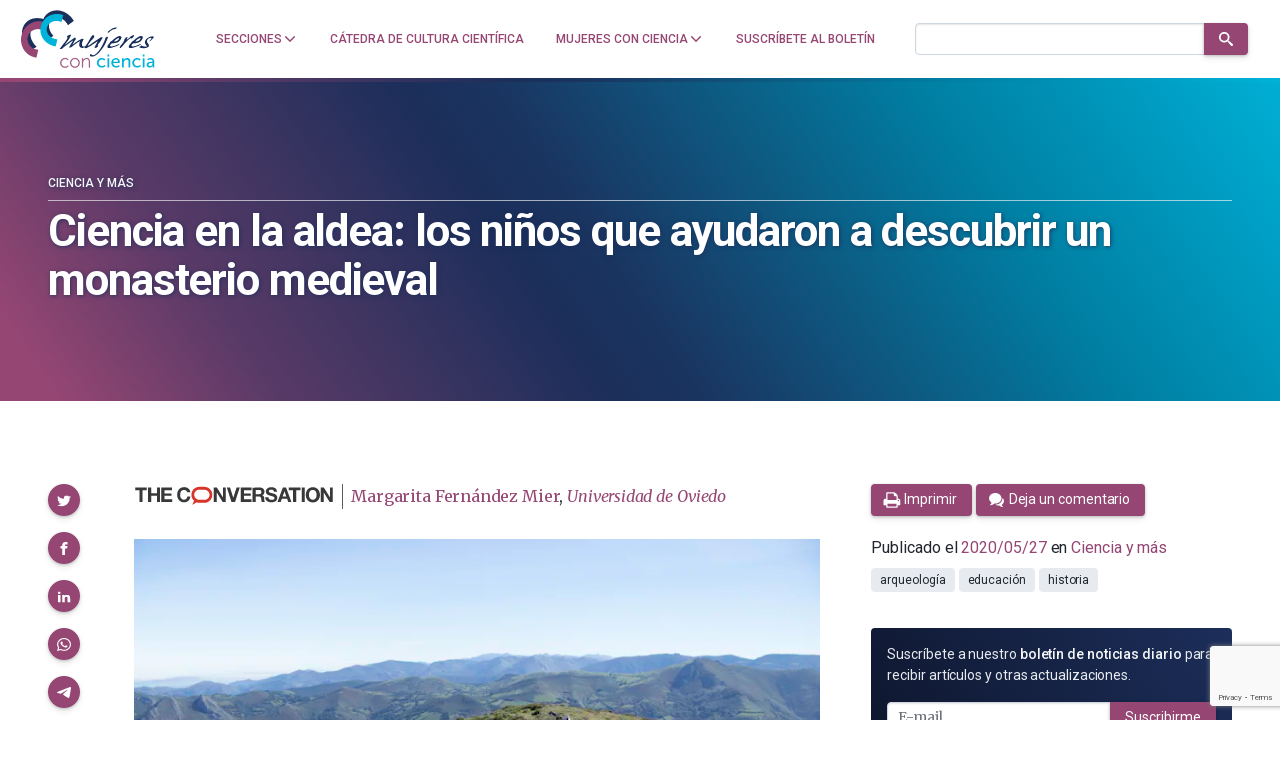

--- FILE ---
content_type: text/html; charset=utf-8
request_url: https://www.google.com/recaptcha/api2/anchor?ar=1&k=6LclRLglAAAAACSCNYWJmpwPIXuKsCtAYTbgAXxM&co=aHR0cHM6Ly9tdWplcmVzY29uY2llbmNpYS5jb206NDQz&hl=en&v=N67nZn4AqZkNcbeMu4prBgzg&size=invisible&anchor-ms=20000&execute-ms=30000&cb=clblopca98kd
body_size: 49828
content:
<!DOCTYPE HTML><html dir="ltr" lang="en"><head><meta http-equiv="Content-Type" content="text/html; charset=UTF-8">
<meta http-equiv="X-UA-Compatible" content="IE=edge">
<title>reCAPTCHA</title>
<style type="text/css">
/* cyrillic-ext */
@font-face {
  font-family: 'Roboto';
  font-style: normal;
  font-weight: 400;
  font-stretch: 100%;
  src: url(//fonts.gstatic.com/s/roboto/v48/KFO7CnqEu92Fr1ME7kSn66aGLdTylUAMa3GUBHMdazTgWw.woff2) format('woff2');
  unicode-range: U+0460-052F, U+1C80-1C8A, U+20B4, U+2DE0-2DFF, U+A640-A69F, U+FE2E-FE2F;
}
/* cyrillic */
@font-face {
  font-family: 'Roboto';
  font-style: normal;
  font-weight: 400;
  font-stretch: 100%;
  src: url(//fonts.gstatic.com/s/roboto/v48/KFO7CnqEu92Fr1ME7kSn66aGLdTylUAMa3iUBHMdazTgWw.woff2) format('woff2');
  unicode-range: U+0301, U+0400-045F, U+0490-0491, U+04B0-04B1, U+2116;
}
/* greek-ext */
@font-face {
  font-family: 'Roboto';
  font-style: normal;
  font-weight: 400;
  font-stretch: 100%;
  src: url(//fonts.gstatic.com/s/roboto/v48/KFO7CnqEu92Fr1ME7kSn66aGLdTylUAMa3CUBHMdazTgWw.woff2) format('woff2');
  unicode-range: U+1F00-1FFF;
}
/* greek */
@font-face {
  font-family: 'Roboto';
  font-style: normal;
  font-weight: 400;
  font-stretch: 100%;
  src: url(//fonts.gstatic.com/s/roboto/v48/KFO7CnqEu92Fr1ME7kSn66aGLdTylUAMa3-UBHMdazTgWw.woff2) format('woff2');
  unicode-range: U+0370-0377, U+037A-037F, U+0384-038A, U+038C, U+038E-03A1, U+03A3-03FF;
}
/* math */
@font-face {
  font-family: 'Roboto';
  font-style: normal;
  font-weight: 400;
  font-stretch: 100%;
  src: url(//fonts.gstatic.com/s/roboto/v48/KFO7CnqEu92Fr1ME7kSn66aGLdTylUAMawCUBHMdazTgWw.woff2) format('woff2');
  unicode-range: U+0302-0303, U+0305, U+0307-0308, U+0310, U+0312, U+0315, U+031A, U+0326-0327, U+032C, U+032F-0330, U+0332-0333, U+0338, U+033A, U+0346, U+034D, U+0391-03A1, U+03A3-03A9, U+03B1-03C9, U+03D1, U+03D5-03D6, U+03F0-03F1, U+03F4-03F5, U+2016-2017, U+2034-2038, U+203C, U+2040, U+2043, U+2047, U+2050, U+2057, U+205F, U+2070-2071, U+2074-208E, U+2090-209C, U+20D0-20DC, U+20E1, U+20E5-20EF, U+2100-2112, U+2114-2115, U+2117-2121, U+2123-214F, U+2190, U+2192, U+2194-21AE, U+21B0-21E5, U+21F1-21F2, U+21F4-2211, U+2213-2214, U+2216-22FF, U+2308-230B, U+2310, U+2319, U+231C-2321, U+2336-237A, U+237C, U+2395, U+239B-23B7, U+23D0, U+23DC-23E1, U+2474-2475, U+25AF, U+25B3, U+25B7, U+25BD, U+25C1, U+25CA, U+25CC, U+25FB, U+266D-266F, U+27C0-27FF, U+2900-2AFF, U+2B0E-2B11, U+2B30-2B4C, U+2BFE, U+3030, U+FF5B, U+FF5D, U+1D400-1D7FF, U+1EE00-1EEFF;
}
/* symbols */
@font-face {
  font-family: 'Roboto';
  font-style: normal;
  font-weight: 400;
  font-stretch: 100%;
  src: url(//fonts.gstatic.com/s/roboto/v48/KFO7CnqEu92Fr1ME7kSn66aGLdTylUAMaxKUBHMdazTgWw.woff2) format('woff2');
  unicode-range: U+0001-000C, U+000E-001F, U+007F-009F, U+20DD-20E0, U+20E2-20E4, U+2150-218F, U+2190, U+2192, U+2194-2199, U+21AF, U+21E6-21F0, U+21F3, U+2218-2219, U+2299, U+22C4-22C6, U+2300-243F, U+2440-244A, U+2460-24FF, U+25A0-27BF, U+2800-28FF, U+2921-2922, U+2981, U+29BF, U+29EB, U+2B00-2BFF, U+4DC0-4DFF, U+FFF9-FFFB, U+10140-1018E, U+10190-1019C, U+101A0, U+101D0-101FD, U+102E0-102FB, U+10E60-10E7E, U+1D2C0-1D2D3, U+1D2E0-1D37F, U+1F000-1F0FF, U+1F100-1F1AD, U+1F1E6-1F1FF, U+1F30D-1F30F, U+1F315, U+1F31C, U+1F31E, U+1F320-1F32C, U+1F336, U+1F378, U+1F37D, U+1F382, U+1F393-1F39F, U+1F3A7-1F3A8, U+1F3AC-1F3AF, U+1F3C2, U+1F3C4-1F3C6, U+1F3CA-1F3CE, U+1F3D4-1F3E0, U+1F3ED, U+1F3F1-1F3F3, U+1F3F5-1F3F7, U+1F408, U+1F415, U+1F41F, U+1F426, U+1F43F, U+1F441-1F442, U+1F444, U+1F446-1F449, U+1F44C-1F44E, U+1F453, U+1F46A, U+1F47D, U+1F4A3, U+1F4B0, U+1F4B3, U+1F4B9, U+1F4BB, U+1F4BF, U+1F4C8-1F4CB, U+1F4D6, U+1F4DA, U+1F4DF, U+1F4E3-1F4E6, U+1F4EA-1F4ED, U+1F4F7, U+1F4F9-1F4FB, U+1F4FD-1F4FE, U+1F503, U+1F507-1F50B, U+1F50D, U+1F512-1F513, U+1F53E-1F54A, U+1F54F-1F5FA, U+1F610, U+1F650-1F67F, U+1F687, U+1F68D, U+1F691, U+1F694, U+1F698, U+1F6AD, U+1F6B2, U+1F6B9-1F6BA, U+1F6BC, U+1F6C6-1F6CF, U+1F6D3-1F6D7, U+1F6E0-1F6EA, U+1F6F0-1F6F3, U+1F6F7-1F6FC, U+1F700-1F7FF, U+1F800-1F80B, U+1F810-1F847, U+1F850-1F859, U+1F860-1F887, U+1F890-1F8AD, U+1F8B0-1F8BB, U+1F8C0-1F8C1, U+1F900-1F90B, U+1F93B, U+1F946, U+1F984, U+1F996, U+1F9E9, U+1FA00-1FA6F, U+1FA70-1FA7C, U+1FA80-1FA89, U+1FA8F-1FAC6, U+1FACE-1FADC, U+1FADF-1FAE9, U+1FAF0-1FAF8, U+1FB00-1FBFF;
}
/* vietnamese */
@font-face {
  font-family: 'Roboto';
  font-style: normal;
  font-weight: 400;
  font-stretch: 100%;
  src: url(//fonts.gstatic.com/s/roboto/v48/KFO7CnqEu92Fr1ME7kSn66aGLdTylUAMa3OUBHMdazTgWw.woff2) format('woff2');
  unicode-range: U+0102-0103, U+0110-0111, U+0128-0129, U+0168-0169, U+01A0-01A1, U+01AF-01B0, U+0300-0301, U+0303-0304, U+0308-0309, U+0323, U+0329, U+1EA0-1EF9, U+20AB;
}
/* latin-ext */
@font-face {
  font-family: 'Roboto';
  font-style: normal;
  font-weight: 400;
  font-stretch: 100%;
  src: url(//fonts.gstatic.com/s/roboto/v48/KFO7CnqEu92Fr1ME7kSn66aGLdTylUAMa3KUBHMdazTgWw.woff2) format('woff2');
  unicode-range: U+0100-02BA, U+02BD-02C5, U+02C7-02CC, U+02CE-02D7, U+02DD-02FF, U+0304, U+0308, U+0329, U+1D00-1DBF, U+1E00-1E9F, U+1EF2-1EFF, U+2020, U+20A0-20AB, U+20AD-20C0, U+2113, U+2C60-2C7F, U+A720-A7FF;
}
/* latin */
@font-face {
  font-family: 'Roboto';
  font-style: normal;
  font-weight: 400;
  font-stretch: 100%;
  src: url(//fonts.gstatic.com/s/roboto/v48/KFO7CnqEu92Fr1ME7kSn66aGLdTylUAMa3yUBHMdazQ.woff2) format('woff2');
  unicode-range: U+0000-00FF, U+0131, U+0152-0153, U+02BB-02BC, U+02C6, U+02DA, U+02DC, U+0304, U+0308, U+0329, U+2000-206F, U+20AC, U+2122, U+2191, U+2193, U+2212, U+2215, U+FEFF, U+FFFD;
}
/* cyrillic-ext */
@font-face {
  font-family: 'Roboto';
  font-style: normal;
  font-weight: 500;
  font-stretch: 100%;
  src: url(//fonts.gstatic.com/s/roboto/v48/KFO7CnqEu92Fr1ME7kSn66aGLdTylUAMa3GUBHMdazTgWw.woff2) format('woff2');
  unicode-range: U+0460-052F, U+1C80-1C8A, U+20B4, U+2DE0-2DFF, U+A640-A69F, U+FE2E-FE2F;
}
/* cyrillic */
@font-face {
  font-family: 'Roboto';
  font-style: normal;
  font-weight: 500;
  font-stretch: 100%;
  src: url(//fonts.gstatic.com/s/roboto/v48/KFO7CnqEu92Fr1ME7kSn66aGLdTylUAMa3iUBHMdazTgWw.woff2) format('woff2');
  unicode-range: U+0301, U+0400-045F, U+0490-0491, U+04B0-04B1, U+2116;
}
/* greek-ext */
@font-face {
  font-family: 'Roboto';
  font-style: normal;
  font-weight: 500;
  font-stretch: 100%;
  src: url(//fonts.gstatic.com/s/roboto/v48/KFO7CnqEu92Fr1ME7kSn66aGLdTylUAMa3CUBHMdazTgWw.woff2) format('woff2');
  unicode-range: U+1F00-1FFF;
}
/* greek */
@font-face {
  font-family: 'Roboto';
  font-style: normal;
  font-weight: 500;
  font-stretch: 100%;
  src: url(//fonts.gstatic.com/s/roboto/v48/KFO7CnqEu92Fr1ME7kSn66aGLdTylUAMa3-UBHMdazTgWw.woff2) format('woff2');
  unicode-range: U+0370-0377, U+037A-037F, U+0384-038A, U+038C, U+038E-03A1, U+03A3-03FF;
}
/* math */
@font-face {
  font-family: 'Roboto';
  font-style: normal;
  font-weight: 500;
  font-stretch: 100%;
  src: url(//fonts.gstatic.com/s/roboto/v48/KFO7CnqEu92Fr1ME7kSn66aGLdTylUAMawCUBHMdazTgWw.woff2) format('woff2');
  unicode-range: U+0302-0303, U+0305, U+0307-0308, U+0310, U+0312, U+0315, U+031A, U+0326-0327, U+032C, U+032F-0330, U+0332-0333, U+0338, U+033A, U+0346, U+034D, U+0391-03A1, U+03A3-03A9, U+03B1-03C9, U+03D1, U+03D5-03D6, U+03F0-03F1, U+03F4-03F5, U+2016-2017, U+2034-2038, U+203C, U+2040, U+2043, U+2047, U+2050, U+2057, U+205F, U+2070-2071, U+2074-208E, U+2090-209C, U+20D0-20DC, U+20E1, U+20E5-20EF, U+2100-2112, U+2114-2115, U+2117-2121, U+2123-214F, U+2190, U+2192, U+2194-21AE, U+21B0-21E5, U+21F1-21F2, U+21F4-2211, U+2213-2214, U+2216-22FF, U+2308-230B, U+2310, U+2319, U+231C-2321, U+2336-237A, U+237C, U+2395, U+239B-23B7, U+23D0, U+23DC-23E1, U+2474-2475, U+25AF, U+25B3, U+25B7, U+25BD, U+25C1, U+25CA, U+25CC, U+25FB, U+266D-266F, U+27C0-27FF, U+2900-2AFF, U+2B0E-2B11, U+2B30-2B4C, U+2BFE, U+3030, U+FF5B, U+FF5D, U+1D400-1D7FF, U+1EE00-1EEFF;
}
/* symbols */
@font-face {
  font-family: 'Roboto';
  font-style: normal;
  font-weight: 500;
  font-stretch: 100%;
  src: url(//fonts.gstatic.com/s/roboto/v48/KFO7CnqEu92Fr1ME7kSn66aGLdTylUAMaxKUBHMdazTgWw.woff2) format('woff2');
  unicode-range: U+0001-000C, U+000E-001F, U+007F-009F, U+20DD-20E0, U+20E2-20E4, U+2150-218F, U+2190, U+2192, U+2194-2199, U+21AF, U+21E6-21F0, U+21F3, U+2218-2219, U+2299, U+22C4-22C6, U+2300-243F, U+2440-244A, U+2460-24FF, U+25A0-27BF, U+2800-28FF, U+2921-2922, U+2981, U+29BF, U+29EB, U+2B00-2BFF, U+4DC0-4DFF, U+FFF9-FFFB, U+10140-1018E, U+10190-1019C, U+101A0, U+101D0-101FD, U+102E0-102FB, U+10E60-10E7E, U+1D2C0-1D2D3, U+1D2E0-1D37F, U+1F000-1F0FF, U+1F100-1F1AD, U+1F1E6-1F1FF, U+1F30D-1F30F, U+1F315, U+1F31C, U+1F31E, U+1F320-1F32C, U+1F336, U+1F378, U+1F37D, U+1F382, U+1F393-1F39F, U+1F3A7-1F3A8, U+1F3AC-1F3AF, U+1F3C2, U+1F3C4-1F3C6, U+1F3CA-1F3CE, U+1F3D4-1F3E0, U+1F3ED, U+1F3F1-1F3F3, U+1F3F5-1F3F7, U+1F408, U+1F415, U+1F41F, U+1F426, U+1F43F, U+1F441-1F442, U+1F444, U+1F446-1F449, U+1F44C-1F44E, U+1F453, U+1F46A, U+1F47D, U+1F4A3, U+1F4B0, U+1F4B3, U+1F4B9, U+1F4BB, U+1F4BF, U+1F4C8-1F4CB, U+1F4D6, U+1F4DA, U+1F4DF, U+1F4E3-1F4E6, U+1F4EA-1F4ED, U+1F4F7, U+1F4F9-1F4FB, U+1F4FD-1F4FE, U+1F503, U+1F507-1F50B, U+1F50D, U+1F512-1F513, U+1F53E-1F54A, U+1F54F-1F5FA, U+1F610, U+1F650-1F67F, U+1F687, U+1F68D, U+1F691, U+1F694, U+1F698, U+1F6AD, U+1F6B2, U+1F6B9-1F6BA, U+1F6BC, U+1F6C6-1F6CF, U+1F6D3-1F6D7, U+1F6E0-1F6EA, U+1F6F0-1F6F3, U+1F6F7-1F6FC, U+1F700-1F7FF, U+1F800-1F80B, U+1F810-1F847, U+1F850-1F859, U+1F860-1F887, U+1F890-1F8AD, U+1F8B0-1F8BB, U+1F8C0-1F8C1, U+1F900-1F90B, U+1F93B, U+1F946, U+1F984, U+1F996, U+1F9E9, U+1FA00-1FA6F, U+1FA70-1FA7C, U+1FA80-1FA89, U+1FA8F-1FAC6, U+1FACE-1FADC, U+1FADF-1FAE9, U+1FAF0-1FAF8, U+1FB00-1FBFF;
}
/* vietnamese */
@font-face {
  font-family: 'Roboto';
  font-style: normal;
  font-weight: 500;
  font-stretch: 100%;
  src: url(//fonts.gstatic.com/s/roboto/v48/KFO7CnqEu92Fr1ME7kSn66aGLdTylUAMa3OUBHMdazTgWw.woff2) format('woff2');
  unicode-range: U+0102-0103, U+0110-0111, U+0128-0129, U+0168-0169, U+01A0-01A1, U+01AF-01B0, U+0300-0301, U+0303-0304, U+0308-0309, U+0323, U+0329, U+1EA0-1EF9, U+20AB;
}
/* latin-ext */
@font-face {
  font-family: 'Roboto';
  font-style: normal;
  font-weight: 500;
  font-stretch: 100%;
  src: url(//fonts.gstatic.com/s/roboto/v48/KFO7CnqEu92Fr1ME7kSn66aGLdTylUAMa3KUBHMdazTgWw.woff2) format('woff2');
  unicode-range: U+0100-02BA, U+02BD-02C5, U+02C7-02CC, U+02CE-02D7, U+02DD-02FF, U+0304, U+0308, U+0329, U+1D00-1DBF, U+1E00-1E9F, U+1EF2-1EFF, U+2020, U+20A0-20AB, U+20AD-20C0, U+2113, U+2C60-2C7F, U+A720-A7FF;
}
/* latin */
@font-face {
  font-family: 'Roboto';
  font-style: normal;
  font-weight: 500;
  font-stretch: 100%;
  src: url(//fonts.gstatic.com/s/roboto/v48/KFO7CnqEu92Fr1ME7kSn66aGLdTylUAMa3yUBHMdazQ.woff2) format('woff2');
  unicode-range: U+0000-00FF, U+0131, U+0152-0153, U+02BB-02BC, U+02C6, U+02DA, U+02DC, U+0304, U+0308, U+0329, U+2000-206F, U+20AC, U+2122, U+2191, U+2193, U+2212, U+2215, U+FEFF, U+FFFD;
}
/* cyrillic-ext */
@font-face {
  font-family: 'Roboto';
  font-style: normal;
  font-weight: 900;
  font-stretch: 100%;
  src: url(//fonts.gstatic.com/s/roboto/v48/KFO7CnqEu92Fr1ME7kSn66aGLdTylUAMa3GUBHMdazTgWw.woff2) format('woff2');
  unicode-range: U+0460-052F, U+1C80-1C8A, U+20B4, U+2DE0-2DFF, U+A640-A69F, U+FE2E-FE2F;
}
/* cyrillic */
@font-face {
  font-family: 'Roboto';
  font-style: normal;
  font-weight: 900;
  font-stretch: 100%;
  src: url(//fonts.gstatic.com/s/roboto/v48/KFO7CnqEu92Fr1ME7kSn66aGLdTylUAMa3iUBHMdazTgWw.woff2) format('woff2');
  unicode-range: U+0301, U+0400-045F, U+0490-0491, U+04B0-04B1, U+2116;
}
/* greek-ext */
@font-face {
  font-family: 'Roboto';
  font-style: normal;
  font-weight: 900;
  font-stretch: 100%;
  src: url(//fonts.gstatic.com/s/roboto/v48/KFO7CnqEu92Fr1ME7kSn66aGLdTylUAMa3CUBHMdazTgWw.woff2) format('woff2');
  unicode-range: U+1F00-1FFF;
}
/* greek */
@font-face {
  font-family: 'Roboto';
  font-style: normal;
  font-weight: 900;
  font-stretch: 100%;
  src: url(//fonts.gstatic.com/s/roboto/v48/KFO7CnqEu92Fr1ME7kSn66aGLdTylUAMa3-UBHMdazTgWw.woff2) format('woff2');
  unicode-range: U+0370-0377, U+037A-037F, U+0384-038A, U+038C, U+038E-03A1, U+03A3-03FF;
}
/* math */
@font-face {
  font-family: 'Roboto';
  font-style: normal;
  font-weight: 900;
  font-stretch: 100%;
  src: url(//fonts.gstatic.com/s/roboto/v48/KFO7CnqEu92Fr1ME7kSn66aGLdTylUAMawCUBHMdazTgWw.woff2) format('woff2');
  unicode-range: U+0302-0303, U+0305, U+0307-0308, U+0310, U+0312, U+0315, U+031A, U+0326-0327, U+032C, U+032F-0330, U+0332-0333, U+0338, U+033A, U+0346, U+034D, U+0391-03A1, U+03A3-03A9, U+03B1-03C9, U+03D1, U+03D5-03D6, U+03F0-03F1, U+03F4-03F5, U+2016-2017, U+2034-2038, U+203C, U+2040, U+2043, U+2047, U+2050, U+2057, U+205F, U+2070-2071, U+2074-208E, U+2090-209C, U+20D0-20DC, U+20E1, U+20E5-20EF, U+2100-2112, U+2114-2115, U+2117-2121, U+2123-214F, U+2190, U+2192, U+2194-21AE, U+21B0-21E5, U+21F1-21F2, U+21F4-2211, U+2213-2214, U+2216-22FF, U+2308-230B, U+2310, U+2319, U+231C-2321, U+2336-237A, U+237C, U+2395, U+239B-23B7, U+23D0, U+23DC-23E1, U+2474-2475, U+25AF, U+25B3, U+25B7, U+25BD, U+25C1, U+25CA, U+25CC, U+25FB, U+266D-266F, U+27C0-27FF, U+2900-2AFF, U+2B0E-2B11, U+2B30-2B4C, U+2BFE, U+3030, U+FF5B, U+FF5D, U+1D400-1D7FF, U+1EE00-1EEFF;
}
/* symbols */
@font-face {
  font-family: 'Roboto';
  font-style: normal;
  font-weight: 900;
  font-stretch: 100%;
  src: url(//fonts.gstatic.com/s/roboto/v48/KFO7CnqEu92Fr1ME7kSn66aGLdTylUAMaxKUBHMdazTgWw.woff2) format('woff2');
  unicode-range: U+0001-000C, U+000E-001F, U+007F-009F, U+20DD-20E0, U+20E2-20E4, U+2150-218F, U+2190, U+2192, U+2194-2199, U+21AF, U+21E6-21F0, U+21F3, U+2218-2219, U+2299, U+22C4-22C6, U+2300-243F, U+2440-244A, U+2460-24FF, U+25A0-27BF, U+2800-28FF, U+2921-2922, U+2981, U+29BF, U+29EB, U+2B00-2BFF, U+4DC0-4DFF, U+FFF9-FFFB, U+10140-1018E, U+10190-1019C, U+101A0, U+101D0-101FD, U+102E0-102FB, U+10E60-10E7E, U+1D2C0-1D2D3, U+1D2E0-1D37F, U+1F000-1F0FF, U+1F100-1F1AD, U+1F1E6-1F1FF, U+1F30D-1F30F, U+1F315, U+1F31C, U+1F31E, U+1F320-1F32C, U+1F336, U+1F378, U+1F37D, U+1F382, U+1F393-1F39F, U+1F3A7-1F3A8, U+1F3AC-1F3AF, U+1F3C2, U+1F3C4-1F3C6, U+1F3CA-1F3CE, U+1F3D4-1F3E0, U+1F3ED, U+1F3F1-1F3F3, U+1F3F5-1F3F7, U+1F408, U+1F415, U+1F41F, U+1F426, U+1F43F, U+1F441-1F442, U+1F444, U+1F446-1F449, U+1F44C-1F44E, U+1F453, U+1F46A, U+1F47D, U+1F4A3, U+1F4B0, U+1F4B3, U+1F4B9, U+1F4BB, U+1F4BF, U+1F4C8-1F4CB, U+1F4D6, U+1F4DA, U+1F4DF, U+1F4E3-1F4E6, U+1F4EA-1F4ED, U+1F4F7, U+1F4F9-1F4FB, U+1F4FD-1F4FE, U+1F503, U+1F507-1F50B, U+1F50D, U+1F512-1F513, U+1F53E-1F54A, U+1F54F-1F5FA, U+1F610, U+1F650-1F67F, U+1F687, U+1F68D, U+1F691, U+1F694, U+1F698, U+1F6AD, U+1F6B2, U+1F6B9-1F6BA, U+1F6BC, U+1F6C6-1F6CF, U+1F6D3-1F6D7, U+1F6E0-1F6EA, U+1F6F0-1F6F3, U+1F6F7-1F6FC, U+1F700-1F7FF, U+1F800-1F80B, U+1F810-1F847, U+1F850-1F859, U+1F860-1F887, U+1F890-1F8AD, U+1F8B0-1F8BB, U+1F8C0-1F8C1, U+1F900-1F90B, U+1F93B, U+1F946, U+1F984, U+1F996, U+1F9E9, U+1FA00-1FA6F, U+1FA70-1FA7C, U+1FA80-1FA89, U+1FA8F-1FAC6, U+1FACE-1FADC, U+1FADF-1FAE9, U+1FAF0-1FAF8, U+1FB00-1FBFF;
}
/* vietnamese */
@font-face {
  font-family: 'Roboto';
  font-style: normal;
  font-weight: 900;
  font-stretch: 100%;
  src: url(//fonts.gstatic.com/s/roboto/v48/KFO7CnqEu92Fr1ME7kSn66aGLdTylUAMa3OUBHMdazTgWw.woff2) format('woff2');
  unicode-range: U+0102-0103, U+0110-0111, U+0128-0129, U+0168-0169, U+01A0-01A1, U+01AF-01B0, U+0300-0301, U+0303-0304, U+0308-0309, U+0323, U+0329, U+1EA0-1EF9, U+20AB;
}
/* latin-ext */
@font-face {
  font-family: 'Roboto';
  font-style: normal;
  font-weight: 900;
  font-stretch: 100%;
  src: url(//fonts.gstatic.com/s/roboto/v48/KFO7CnqEu92Fr1ME7kSn66aGLdTylUAMa3KUBHMdazTgWw.woff2) format('woff2');
  unicode-range: U+0100-02BA, U+02BD-02C5, U+02C7-02CC, U+02CE-02D7, U+02DD-02FF, U+0304, U+0308, U+0329, U+1D00-1DBF, U+1E00-1E9F, U+1EF2-1EFF, U+2020, U+20A0-20AB, U+20AD-20C0, U+2113, U+2C60-2C7F, U+A720-A7FF;
}
/* latin */
@font-face {
  font-family: 'Roboto';
  font-style: normal;
  font-weight: 900;
  font-stretch: 100%;
  src: url(//fonts.gstatic.com/s/roboto/v48/KFO7CnqEu92Fr1ME7kSn66aGLdTylUAMa3yUBHMdazQ.woff2) format('woff2');
  unicode-range: U+0000-00FF, U+0131, U+0152-0153, U+02BB-02BC, U+02C6, U+02DA, U+02DC, U+0304, U+0308, U+0329, U+2000-206F, U+20AC, U+2122, U+2191, U+2193, U+2212, U+2215, U+FEFF, U+FFFD;
}

</style>
<link rel="stylesheet" type="text/css" href="https://www.gstatic.com/recaptcha/releases/N67nZn4AqZkNcbeMu4prBgzg/styles__ltr.css">
<script nonce="A5LPWG5QeizfZ1-zJzMJVw" type="text/javascript">window['__recaptcha_api'] = 'https://www.google.com/recaptcha/api2/';</script>
<script type="text/javascript" src="https://www.gstatic.com/recaptcha/releases/N67nZn4AqZkNcbeMu4prBgzg/recaptcha__en.js" nonce="A5LPWG5QeizfZ1-zJzMJVw">
      
    </script></head>
<body><div id="rc-anchor-alert" class="rc-anchor-alert"></div>
<input type="hidden" id="recaptcha-token" value="[base64]">
<script type="text/javascript" nonce="A5LPWG5QeizfZ1-zJzMJVw">
      recaptcha.anchor.Main.init("[\x22ainput\x22,[\x22bgdata\x22,\x22\x22,\[base64]/[base64]/[base64]/bmV3IHJbeF0oY1swXSk6RT09Mj9uZXcgclt4XShjWzBdLGNbMV0pOkU9PTM/bmV3IHJbeF0oY1swXSxjWzFdLGNbMl0pOkU9PTQ/[base64]/[base64]/[base64]/[base64]/[base64]/[base64]/[base64]/[base64]\x22,\[base64]\x22,\x22bVtVw74Rwow6wr7DisKew7fDlW1ww7EKw7HDlh07aMOvwpx/fMKfIkbCniDDsEorUMKfTU3CixJkLMKnOsKNw4nCqwTDqHYXwqEEwphrw7Nkw7zDpsO1w6/DvsKVfBfDvxo2U0RRFxI9woBfwokWwr1Gw5tdFB7CtjvCj8K0wosjw6Niw4fCrn4Aw4bCmiPDm8Kaw7jCrkrDqSLCgsOdFQFXM8OHw59pwqjCtcOGwqstwrZzw4sxSMOiwp/Dq8KALlDCkMOnwosPw5rDmRUGw6rDn8KFCEQzZRPCsDNzSsOFW0TDlsKQwqzCuT/Cm8OYw6zCvcKowpIZRMKUZ8KQAcOZwqrDikJ2wpRgwo/Ct2kxKMKaZ8K1VijCsGgZJsKVwqjDrMOrHhA8PU3CmX/CvnbCvGQkO8OHfMOlV1XCgmTDqQfDt2HDmMOUX8OCwqLCssOXwrV4HQbDj8OSN8OPwpHCs8KWKMK/RQ59eEDDlsOzD8O/OFYyw7xyw7HDtTo4w7HDlsK+wpAUw5ogZG4pDiFwwpphwrTClWU7fsKzw6rCrSYjPArDuRZPAMK9R8OJfx3Dm8OGwpAoEcKVLg9Nw7Ezw5vDt8OKBQfDkVfDjcKzC3gAw43Cn8Kfw5vCs8OwwqXCv0AWwq/CixPCu8OXFFxjXSkzwozCicOkw4fCv8KCw4ETYR5zbG8WwpPCmnHDtlrCgsOuw4vDlsKkZWjDkk7CssOUw4rDr8KewoEqLy/Clho3MCDCv8OXMnvCk3XCgcOBwr3CgHMjeRN4w77DoXHCmAhHAH9mw5TDvQd/[base64]/CgwXCgcKtE8O2S3PDscOubMKEKMOOw7JAwo/CgMOgSQgoS8OudxE7w51+w4RvYzYNXcOsUxNLWMKTNyjDgG7Cg8KKw553w73CpsKvw4PCmsKFQm4jwox8d8KnChfDhsKLwolgYwtCwpfCpjPDlRIUIcOwwqNPwq1EQMK/TMOywpvDh0c7dzlea2zDh1DCnmbCgcONwo7DucKKFcK9AU1EwrnDljomJcKWw7bChkcqNUvCtiRswq1WCMKrChfDtcOoA8KzUyV0Tx0GMsOUIzPCncOHw4M/H1sowoDCqkJuwqbDpMOcXiUaUCZOw4NXwrjCicONw4bCihLDu8O4IsO4wpvCqiPDjX7DjxNdYMO5QDLDicKUb8ObwoZowqrCmzfCpMKlwoNow4piwr7Cj2p6VcKyL1k6wrpbw6MAwqnCuzQ0Y8K6w4hTwr3DqMODw4XCmSYPEXvDuMOMw5gJw4fCsAJYcMO/BMKuw7V6w5QtSTLDi8OfwrXDrxpNw7fCjUJow4DDpWEgworDo0F7wrFrBALDq1vDqMKBwpfCnMKmwp9/w6LCrcKfe0rDvcKmWsKAw4pdwrcFwprCujMzwpRfwqfDsihjw4DDncOOwo5ZWhDDnVY0w6LDnG3DqHzCn8O/OMOHdcKPwqnCk8K8wozCvMOdKsK+wobDt8Otw65Lw4xDXh0Sel8CCcOhch/DicKZZsKOw4NyJAx2wp1SV8ORFMK8acOGw7AawqFVPMOCwr9/DMKcw5YKw7NzfsO3bsOSNMOYJU5KwpXCgFbDn8K8wpbDq8KMZcKbSUsjWAo4TnF5wpY1QVLDjsOwwrAjGCJAw7MnehrCncOaw7TCjV3DlMOMV8OeGcKwwpQybcOQZDk3eAg8b2/DqTzDpMKYSsKPw5PCncKNfSvChMKDbwfDgMKiJTogLcOtfsOfwojDkxfDqsKow4/DgsOmwrDDg1xdckw8wpBnTATDpcKqw74rw6UPw7ohwpjDnsKPAScNw45Xw77CoTjDncKAHMOBNMOWwpjClMKsXVYmwoM9RGo9I8KJw4PCnAPDlsKSwqU/[base64]/[base64]/CgzsgNRTDqVdgYxxkJ8O4R8OKw54Nwr1Xw7zDrTkvw4s2wrzDpibCrcK2wrjDn8OSIMOCw45twodOG2NhMsOfw4Qyw5vDi8OvwpzCsG/[base64]/DrsKzfjp4wo96w4kGwobDnATCnSTCqcOFw6/DlMKENxAVb8KJw6rDtiTCq3MBHcKLQMO0w5cVW8O+wpXCosO9wr7DjsO0ODVyURzDs2HCusO1wqPCqwlLw4vCksOkXEbCgMKPBsKqP8KLw7jDkRXCtnp7bmvDtXEawrPDgR9tJcOzD8O5bCXDqn/DmTgSDsO0Q8Opwp/CmDsPw7TCu8KSw59dHgDDv1hmNgbDtjlnwqnDsl/[base64]/DuUBwMcKMw7xAw5TCjcK+EStDL0AMFcOCw4zDqcKNwrTDh05+w5FVb2/CssO2EC7Dn8O/wo0vAsOCwpvCjRgsfcKqC2nDsSTCvcK8Vixiw41jEk3Du18BwoXCr1vCiB9dwoN3w6bDryQWCcO7AMOrw5Qfw5s0w5I1wrPDrcKiwpDCvxXDm8OLYAfCrcOPEcK8e3fDsDcFwqMFZcKiw4rChMOhw5s0wo1Iwrw8bxPCsUrCigoHw4/DpMODRcO4J1UWwrE5wrHChsOqwqzCiMKIw6rCnsKqwrtLwpcnDANzw6E/aMOVw4DDqCx+dDAjbMOYwpjDmMOZP2nCrEHCrCZ+HsKDw4vDosKEwo3Ci10vw5bCqMKcKMOKwpdEbVDClsOjMR4jw7DDgCvDkwR2wr5jBGpDa2nDnmvCnsKjCCvCisKWwoAGbsOFwqXDg8Kgw5/Ch8OgwozCimjCkVDDusOlUXrCqsOESR7DvcORwqjCtWLDgsKqHSLCqcKMa8KxwqLCtSHDhCxyw6wuDWLCvcOFEcK7K8O/QsO0W8KtwoUye3DCsgjDpcK4H8KIw5TDsRPCtEkPw7nDi8ORwpjCs8KBASvCmsOywrkSAUfChMKzJnBpSn/DnsKKTBsJNsKvPcK6Q8KDw77CpcOtZsOpLcOMwoN5C2rCvcKgwrPDlcOdw44Sw4XCiy9GCcOBPBLCqMOZUTB5wrphwpgHL8KVw7x3w71rwoHCol3DkMOuX8KSw5BOwqJVwrjCpCA3wrvDt0HChsKcw5xVUntqw6TDvT5YwqdKP8O+w7XCvQ4/w5XDq8OfLsKsBmHCoibCtiRzwrxdw5cLVMOAA2p3wqPDisOzwpPDr8KnwqfDqMOAL8KOS8KAwqDChsKAwo/DqcOCcsOYwpgmwptDUsOsw57CrcOZw6zDt8KMw7jCshZswo7CrlRNDgvCuSHCvhsMwqXCk8OvH8OSwr7Dk8KSw5QRbEfCjALCt8KPwq3Cp20Mwr8TRcOHw5LClMKRw6vCjsKiCMObB8Kaw5/DusOrw5TCnRfCqEUlw5LCmRDCqUFFw4DCpxdQwo/Dg3FXwp3Cp07DoGTDk8KwFcO2M8OibcOqw7powpbCll7CjMOKw5Ixw648HTINwql/EClNw6U0wrZuw7R3w77CncO0Y8O2wpjDgsOCDsO4JHpWJMKSbzbDh3LCrBfDn8KPDsOJEsO9wrE/w6/CsVLChsObwrXDgcOLPUQqwpMxwrrCtMKSwqYnTiwdBsKqYCPCu8OCS2rDnMKMTMKFd1/DqzIIHcKww7rCgnPDtsOvS1QlwoYBw5Yvwrh3X0U6woNLw67DkkJzAMO0RsKbwrNLamcUAFPCmTApwofDiD3DjsKJNUTDrMOXcMK/w7nDo8OaKcOJOMOmAHjCusOpAy9Hw6c8XMKRY8OQwoTDhWRLO0jClCAaw5Vuwr0+eAcbR8KdXcK6w5pbw7oUw5MHL8Kvwq44woBafcKVLcKzw4o1wpbClMKqPBdmKGzClMOBwovClcOKw4TDicOCw6VxJSnDvMOGJsKQw6fDrykWZ8K/[base64]/wp3DuMKRw47Cm8K4w6YBcGcfaGkifwTCmsKnQQZQw5nCmh/CoUo7wqsywpI/wpXDmMOJwqI1w5PCpcKlwojDhizDizHDhGZWwoFMFkHClcOEw4DCgsKfw6bCtcKiaMKZU8KDw6nCs1/ChcOPw4NOwrvCo0Bdw4TCpcK7IztEwozCmyrDuBnCkcKgwrrCi1s9wpl8woDCnMOJHcKcRsOvWkMYeQwlL8KBw5Y/wqlYO1RpSMKRKCIGM0TCuQlEbMO3EjwLKsKFLX3CsFrCpERiw4M7w5XCksO7w7RHwqDCsDIyKE17wqjDpMOrwrPCqh7ClQ/DrsOGwpFpw5zCoxNNwqXCggHDnMKiwoHCj0Ycw4d3w7lfwrvDr0fDlzXDiHHDs8OUDj/DmsO8wqHDn1F0woomccK6wqFwL8KWecOUw6DCncKyIC/DqcK9w7tnw5hbw7fCpgdue1/Dl8OSw6bCmBNtcMOCwpXCo8KiZzDDpsOUw71XVMOew7IhD8Kaw7YfE8K1dT3CtsKxDsOBL3DDh35AwosTXGfCt8KvwqPDosO0wpzDi8O7QE1swqfDlcOzw4YzVXHDm8K5Xk/CmsOTW0bChMOUw5I6P8Kef8Kww4oDbW/ClcK1w4fDmXDCjsOHw4fDuUPDrMKNw4QkT3RHOnwQwp/DtMOvWBLDuy4eVMOcw5Blw74gw4BXCWXCv8O4GkLCnMKFKcKpw47DnTdaw43CiVVBw6FLwr/[base64]/JW3DrRzDg8KRwqbCqQ8Uw5LCmsKxC8KrG8KCwojDoDdKwoLCphTCq8O9wpvCksO5VMK8PAw0w57CnEtgwocTwqRTNXVAaX3DkcOgwqlFTxB7w6PCpEvDshHDiAt8DxZcaBVSw5Nyw7PDqcOZwoPClsOobsOBw69GwoIdw65Cw7DCiMOow4/DpMKdOsOOOTo7SGZ5UcOUwplww70xw5A/wpvCjTFkMgEIacK5XMKjC23Dn8O9ekcnwpbCo8OIw7HChEHDojTCnMOBw47Dp8Krw403w47DicOcw5nDqCZrNcKUwojDgsKsw4QMSMO9w53Cl8O8w5QgSsOBHD3DrXcQwqDDvcOxf0bDuQ1Zw6ZWUBkffEDChcKHRAc7wpRNw5k/RgZ/XHcfw4DDtcKiwr92woUpaEUke8KuDDNoP8KDwrLCksOjYMO5f8Kww7bCicK2AMOrLMKnw6s7w6k4wpzCrMO2w6F7wrI1w4TCn8K/B8KBW8KxByrCjsK1w6YvLHnCo8OOEF/[base64]/CiiDDmT89R0/Cvz1Ww4DDgiVmYm3CtHPCssOzAsOMwrMYYkHDu8KhETUXw5DCj8Kpw5HCnMKUI8OLw5tAa3XCmcOUMyASw6/Dn3DChMKMw7zDv0jCjWHCkcKFDlYoG8Kuw7YcLnLDoMKowp4PGVjClsKNdMKCIgAzNsKXfzJ9MsKPcMKgFwoFccK+w4/[base64]/[base64]/DsG7Cty7CggxWdMOAw6ZCw4LDsi7Dg0LCnmwrCk7Dsn7DsFwnw7sGfWLCnMOxw7vCrcOnw6ZdHsOTdsOIesOeAMKOwq0GwoMoJcO/wpkcw4XDjCFPe8OIdMOeNcKTUDXCsMK6GR/ClcKZw53CjQXCvWAoQsOtwpTDhiUddCFMwqbCu8OUwrkfw5JNwonChGMww7PDoMKrwo0cQV/DsMKCGxFLK3bDicKlw6srwrBvG8KLCDvCinJlEcKlw7DCjBVFJB46w4bCljtAwqcUwrXCjm7DtXtrAMKDVnrCnMKAwp8KTSbDlRLCqQtqwrHDi8KUa8KWw7l5w77CpMKVGHENPMOMw6zDq8KWYcOKTCLDvGMARMKZw6/CniZBw5ogwptZQ0HDq8O5Qx/DjG19T8O/w6ksTkjCmXnDhsOkw5nDrTXCksKGw4RUwoDDvgpyJGEHGFdtw5MOw7bChRzCjAvDt0o4w6paLWAgPR3Dl8OaLcOvw6pTP1txWUXCgMO9T0Q6Yk8kP8OnSsK7cDVAWiTCkMOpa8O8LE9zTzB2e3EpwrfDkmx5HcKSw7PCnw/CpVF5w70swoUvN1csw6fCmFzCvVzDvMO9w5UEw6gyY8O/w5V0wqPCo8KHJlTCnMObHMK4c8KZw4PDocOlw6/[base64]/CtcO/[base64]/woTDgsOIwpvCncKqCSY0wrwqXEXDvBrCnizCiBjDnkTDtcKabj8Mw6TCgm7DmhgFbgnCjcOEDMO5w6XCmsOlOsOLw5nCvMOpw4pnRFI0ZGopVyMyw53DtcO8wp7DvEwGRRE/wqTCnyZ2ccOKTUhMW8OgD38aeg7Cq8OKwoIBanbDgjnCnybDpcOLW8Oywr4OdsOZwrXDsHHCijPCgw/[base64]/[base64]/[base64]/DpsOlw5XCvXxHwoUre8OMw7A2w4AGF8KbRsOkwr9XI2EuYcORw6FpZMKww7nCpsO3IsKzFcOOwrbCqkglP0gmw7RtenTDsgrDn2t7wrzDvxtUWsKZw7TDj8Orw5hXw6TCgUN4IcKQd8K/w7xMwrbDlsKEwq7Ct8Kow7HDqMK3VkTDiSBaTsOERlh3f8O1KcK+wrrDpsOMbgjCryrDnB7DhQBJwpQUw54eIMOrwpbDhkgyFFRMw7guGQFPwo/ChUI0w6MEw5lRwppcAsKESkQqwpvDhWzCr8O3wq7CgMO1woxFIQXCl0Q/[base64]/[base64]/woXCosOUIU3CssOTdWBhwoZhQCDDuG/DmwvCgUzCsXVjw4onw5J2w75jw7YSw4HDpcOpaMKhecKUw5fCi8Ohw5dpYMOXTSDDiMK7wonCscKRwp1PCDfCkQXChMOhKH4KwoXDo8OVMzfCvQ/Domt1wpfCvcKoS0trdRFuwqQrw6jDtwsyw7BGcMOtwoQgwowaw4fCrFNTw6Z4wo3Dn3ZRAMKFAsOdEUjCkHsdcsOCwqQ9wrDCty4Vwrxwwrg7esKSwpIXwoHDsMOYw74oexfCi3HClsKsWkLCssKgFBfCrcOcwopHOzMGEwcUw4UdZcKSLXhsFTA/[base64]/DrMKfW8KVe8KwPcOVWm3CmsOCw73DnTwBw4/CvMKPw57Ct29twqzCqcKAwqdCwpNNw5vDkX8HOx/Cn8OkRsO0w5AAw6zDnA7DsQ00w58tw4bCiiHCnxljJcK7FnjDmsONMlTDu15iJ8KuwrvDtMKQAMKDAW1lw4BTG8Kqw5vCu8Oww7bCnMKfeD44wqjCrHdzLcK9wpTCnEMTIDXCgsK/wpsJw4HDpwRqQsKZwobCon/DjEFRwqTDv8Olw5jCo8ONw4JkY8OVU3IxUcOqZVNpNDFbw6HCtyF5wqoVwptPw6/DhAcWwoTCoC8vw4RwwoNMZAnDpcKUwp8+w5ZrORJgw694w7TCmMKNIgRTEG/[base64]/DqsKSfcK6UcKqw6tDwrbDg8Ouwocqw4LCscKnw5zCsCXDmHENEcOBwq0Be2jCksKrwpTCnsO2w7PDmkzDq8O+woXCug3Dh8Orw6TDosK/wrdVSQVKd8Kfwr0EwpokLsOyAww2Q8KJAmjDhcK5FsKPw4rDgibCpxVwSVpnwrnDvmsZfX7CnMKlFg/DlMOFw79YEF/CgGTDuMOWw5cSw6LDhMOYTynDhcOCw5NUbsKQwpjDqMK/[base64]/ECMVw7orJAzDnMK9wpI9J8OZw7bCq8OcSibCrsO5w7HDgknDq8Olw7sXw4w4D1vCvsKSfMOtczfCj8KRNUTCssOdwph7cjIqw6YILE5RWMO/wrxzwqLCisODwr9aSCDCjUEuwpRKw7Iiw5MLw45Tw5LCrsOUw6QNZcKuTDnDpMKZwrp3wqHDplXDhsKmw58eJ05qw7HDmcK5w7NNDAh8w5zCo17Dr8OYWsKFw4jCrXARwqtnw6ZZwovDosKlw512dlTCjhTDpg/[base64]/[base64]/ClcOvw64+wpbDqMKlw4dJw6zCj0ArwpzCrMOWw6JAw5wow5leK8OYexTDi3vDlcKswoo3wrvDrsKzfFPCv8KwwpnCjUhAE8Kjw41vwpTCtMK5M8KfEjvChwLCpgHDt0MKAcOOURXCgMO/w4tTw4FFQMOMw7PCrg3DhMK8IhrCiSUlIsKdLsKHPEzDnDrCkEPCm18qccOKwpvDsThQFENdSRVrXXNLwpNWKjfDsBbDnsKcw7XCkEIfdlzDpgA9IHLDi8Omw6snU8KAVmE0wo1Ja318w6LDkMOhw4DCihtOwqwwQTE6wr5nw4/Cqhd8wrwUHMKNwoLCmsOMw4wdw7NWc8OgwoLDisO8PcO3wpDCpFzDtQ7CgMOmwrTDhw5tHSVqwrrDvRPDh8KxCyHCjiZgw7jDoCPCsS4Jw6h6wp/DksOlwotWwpfCiCXDusO/wr8SGxQtwplzLcOVw5TCi2TChGnCrhnCvMOCw4V6wpXDvMKXwr/CixNGSMO2w5LDo8KFwpA2Ln/CqsOBwoYLU8KAwqPCgcO/[base64]/[base64]/DvsOBw59RDcK2wpZ7UcKPNsOdKcOfw5/DocKww6p5wpdjw6HDrTY3w7cBwp/[base64]/Di8K6w6PDtFsff8Oaw5sPw6jCucOCejXCosOUCF/Dsw/DhQUvwrDDnEDDsnDDusKbEUbCjsKaw59xYMKzLBcsPzvDkU0Uw79YBjfDrkLCosOGw5wvwpBqw6JpEsO/wrdgFMKFwqkkMB48w7nDjMOBHcOUdxsKwpNgZcKYwrJ0HTdlw4PCgsOGwoUqdTzDmcO5RsOYw4bDhsOLw7/[base64]/CjsKvBsO7GS/ChD9Ww5RDw5UWLMOlPsO5w6TCk8OSw4VAETxwbEfCiDjDhj/[base64]/CrcOFdsKXZ2bClcKZw5EQw70Cw6LCmMOBw4wlf0cwH8O1w5MfaMO+w4RJw5lwwogSfsKDBSrDkcOYJcKuB8OMJjjCj8O1wrbCqMOBaFBIw7HDiAEIEgnCs1bDv3Yew6nDuS/DkwstL0/Cu29fwrTDksO0w5zDrh0Iw5XDhMOMw4LCrXkRJ8OywpxFwoMyDMOCLx3CrsO0JMOjUl3ClMKuw4IIwpJZC8KswoXCsDYhw6PDrsOSDwTCqys8w5YSw6zDvsOHw4EpwoXCk24Zw4Q+w54YV3DClMOBGMOoa8K0CcOYTcKqEz51MREBfmnCocK/w7LCiU4Jwo1wwpbCpcOXTMKGw5TCj3Bbw6J4DkHCmijDmi5ow5B/[base64]/[base64]/Du8OORx0fLcK0BcO4wrBNAcOqw43CnHfDjkvDkW3DmgYAw4ZhcF0vw6TCiMKXQiTDjcOWw7LCoU57wrs2w6nDv1TDv8KBAcKfwovDt8K+woPDjT/DkcO6wqQxGFDDl8KCwpzDlWxxw7lhHDfCnQ1tbMKfw6zDjUZcw79WFlDDpcKDXmNndHEIw4/CssO0WkDCvQ5zwqoDw4bCk8OZY8KLH8KGw71yw6BXEcKfwovCr8KoZwPCi1/DjTouwqTCsSVUMcKXQDlYE3VLwonClcKAJXZwZhPDrsKJwqlLw47CusO8IsKKbMKtw6LCtCx/[base64]/[base64]/CnhPDmMOAwrt1MxVINSnDoMOqXsOoPsKAScOxwocEwrfDqcKzJMKUwq0bTsOTPC3DjjlCw7/[base64]/Co8O6YsOdNx5LXx3CjUhiwpDCkkVdJMKjw6ZJwoZcw500woVuQ2ZDXsOIYMOjwp91w75Fw7LDtcKRO8K/[base64]/wptkw4pxw5xwZcO3SsOVwrrDg2NGJcOPw7PDmsO+fH0Pw57CtX7DqVfDlTHCisKfXBhZZsOJbMO8wptkw4LCqCvCr8OEw4nDisOZw6IueHZuYcOPfgXCrcO/Iwwjw7tfwoXCusOFw6HClcOywrPCnS1Rw4HCvcK/wpJzw7vDqB9qwpvDhMO6w5dPwokpUsKMWcOJwrLDkWI+Hihxwo/CgcKjwrvCvw7DnxPDpQLCjlfCvQXDqXcOw6UldD/DscK+w6PCisKhw4ZbHyvCmMKjw7LDvAN/fcKIw6XCnR1DwqFcGUkwwqYEPE7DokI1w5ImP0lhwq3CmEI/wphlD8KXW0TDonHCvcKLw6DCksKvRMKswpkQwozCuMKzwp1hLMOuwpzDnsKWPcKSKwDClMOqLh7Dv2ZqNcKRwrPCmcOGRMKtOsOBwqDCm2HCvDbCt0HDugvCmcO1b2gkw5MxwrPDnMK0eGnDmiXCrjkMw6DCssKcFMK/wptew5tOwpHCl8O0csOyElLCksOHw5jCnTLDumrDlcK9wo51GMO0FlgDbsOpBcKcJsOoAFh/R8KwwpUpF1rCicKGRcOEw6gkwrdCR3cgw4ldwpbCiMKnS8KIw4Mew7HDvMO6w5PCl0h5a8KiwqvCokjCnMOtwoQZwq9ew4nCo8ORw4LCgC06w61lwqsNw4TCpyzDrnJdG01bCsK5wqQvXMOGw5zDjnjDicOqwq5JbsOES33CpcKKLDouZDc3wrlYwq1CKWzDk8OvXG/DhMKYanYewolLLcO9w6PChAjCl0/DkwnCtMKYwpvCjcOiSsKCbH/Dqnpuw55JZsObw4Arw7AvJsOFIT7DkMKISsKrw5bDiMKHfWs2BsOmwqrDqilQwoLClhHCqcKiYcOaEA/CmRDDsxPChsOaBETCsRAzwoZdO2RbNMOSw5hqHsK8w7TCsGvCjULDs8Kyw5zDsztqworDpgN5a8OYwrLDsyjCtSN/w5bCnm4xwr3CscKfbcOQTsKrw4bCtXJSWw3Dnl5xwrQwfynDmzIewq3CrMO9O0E5wphCw6lIwotEw5wIAsOoAsOFwo1ywoA2YWvCg2UGHsK+wqHDr2gLw4QLwqHDnMOeDMKlF8OXF0IJwrgfwo/[base64]/CiMKCwrfDtF/Cnwc8D0fDoSQrU8K2wqDClBvCtMOPNh3CmRVlJEx7dsKuR2LCtMKmw4powpkDw7VRBsO4wqXDgsOGwp/DmUnCrkQmAMKaOMOOEmPCuMOKZDsKacOwXDxgEy/DqMOqwr/DtVLDm8KFw7RXw50nwrxkwqYUTHDCrsOZP8KGO8O9HMKiasOjwr9kw65dchstZ1EQw7jCk0fCiEJ4wr/Ci8OUMydDFTXDp8OFHT4nOsK9LmbCosKfNFkFwp5Yw67ChMOcQRbCtjLDhcOBw7fDmcKdKSTDkH7Dh1rCtcOzMF3DkjwnLgnCtzFOw7jDrMOrezXDmSZiw7/[base64]/[base64]/[base64]/DjCoiwrvCoCDCnx4IacOUwoHCrC/DvMOcLMKdeFweWcOkw4h3AjDCpS/CsDBBEMObH8OOw4zDuT7DlcOjTCHDgSzChGUWesKcworCsi3CqzDCkHrDv0zDomDCkjxKOyTDkcOjJMKqwrDCgMOGFBMBwq3CicOcwpAOCUsDAcKZw4A+KMO9wqtBw7HCtMKsOnYYwovCiSYDwrrDqF5Nwos/wppfTinCpcOUwqXCpMKLVCTCt1rCu8KbPMOywoZ8AW/Dj2LDqWMpCsOWw7NcS8KNEyjCkE/DsBtvw6dMLzbDhcKuwrQEwqrDi1zCiW1aHzhRLsOGWiwGw4hlEMObw40/wqtZTkk+w7oOw6LDqcOBL8OXw4TCnTLDrmsuQRvDj8KCMSlhw7PCsx/[base64]/DnTVSwqMiRMKIIS/Cj8O0w5kaS2h1w5ozw5pYYsOawq4MIEnDtjQ0wqBWwq02dlc5w7vDocOOXUnCmQzCiMK1ScKdO8KLDghGVsKHw6rCuMK1wrNPXcOaw5kSCis/[base64]/CrsKmOMKFJsOhGyBPwrpobsOHHkcZwqjDhDHDtUdvwolhNGLDk8KZOmBYAh/[base64]/Dx96w4kSwoPCl3RzLSnCjSp0dMOrNMOmw5vDisKUworCjCjCq3TDmHN3w57CpgXChcOewqPCgSjDm8K6wrVYw5Q1w40hw7c4GTTCqz/DkXo5w7nCp3lcGcOswp46wqhLI8Kpw4LDg8OlDsKwwpbDuDfCshTDgy/CnMKTcSRkwoFNRXAiwpbDp3g5PgLCu8KnOsKSf2XDvsOYVcOdWcKhQXXDjzrCrsOTZk1sQsKIccKDwpHDvmTDsUVGwrHCjsO7W8Oxw7XCr3TDksOBw4/CtsKfGMOcwoDDkzljw4dCLcKBw4nDpj1GOnPDoCcRw6jDhMKAXsOsw47Dv8OBD8Knwr50D8OnUMOnL8KGD2Ikwo50wr98w5UIwpjDmDZLwrZQakTCr3oGwqrDpsOnBgQMQXxWZz3DhsOcwrLDvxZUw58/VTZbB3JWw7cjc34sPV8pJEvClhJ+w6vDjwzDvsK1w47CsiY4OGk1w5PDpFHChcONw7Rlw4RYwr/Ds8K3woEHdA/CgcKfwqYiwoJkwrTDt8Kww7zDqFdMXTR4w5hLNVNiUSXDlMOtwpB+TzRTdUMJwpvCvnbDrUrDvDjCiSHDjcKLHWkpwpfCuRtgw7vChcKYPTTDmMKXQMKxwo9yZcKzw7AUJR/DtS/DkVfDon9zwr1Xw6gjZ8KPw6lPwpFRDBBZw7DCmBLDg10UwrhIZnPCvcK2aDIrwpgAd8O0dcOOwoPDi8KTWQdAwrcHwq8MDsOFw5AVKcK/woF/WcKBwrVlSMOQw5MlO8OxAsOFKcO6HcOffcKxY2vCv8Ovw7lLwp3CpzXCrDjDhcK6wq1PU28DFV/Cg8OAwojDvTjCqMKUP8K8RAwqfMKowqVHJsOzwpsmeMOVwpQcXsKEJcKpwpUHDcOKHMOUw6XDmmhUw6tfWj3DuknCpsOZwrHDgkpfAy3Co8OFwoAlw7jCm8OXw6rDlkTCjRsLNmwOI8OwwolbfcObw7bCqMKdasKKTsK9wrwCw5zDvwPDtsO0VHU1FRHDqcKsCMOewo/DvMKNclLCtwLCoXVtw6vCg8Ksw6ETwqHCsVjDqTjDtFJBRVgxEMKdWMOdFcOyw6MDw7IeLCHCr3IIw7YsAlvCvsK+wqkdQsO0w5UnRhhRw5hmwoVoT8OOPiXCgnFvV8O3IFMPTMKdw6sJw4PDn8KBdwzDs1/DlCjCusK6NQHCh8Ktw7zDumXDncKxwqDDv0hOwpnCosKlDAFUw6E0w4MHXhfDvFYIYsObwqY/wprDkwwzwr5iecOLbsKkwrXCicKCwpDCuyh/wpJWw7jCiMOWwqXCrkXDp8O+T8KOwofCoClVFE4yGxLCisKswp9Kw4BYwqQNMsKcKsKewojDoAPCsAcNw6sLJWbDu8KkwpJAJ1xrfsKNwrdLasOSf05iw54lwoN8AxXChcOXw4rCuMOnOQpFw7/Di8KwwoHDoRTDsTDDoHDCnMOew4NUw4QUw6rDoC7CrBkvwpMnUQDDlsK7PT3DosKFGh/Cl8OgZsKdcTzDg8Kvw7PCrUwkIcOYw5vCoEUZwoNEw6LDrA06woAQbyNQVcOYwo9Rw7gEw7QTL1FMw7wowrQfFlwJBcOSw4bDonhow6NIdDwybCjDu8KHw7RERsOWKsOwDMO+JMK/wp/CsDUpwovCrsKVMsKGw55MF8OlDzZIEmtqwqN2wpZsP8KhC3/DrR4lNcOgwpnDu8Kmw44DAyHDt8OxR0xuI8O5wrnDrcKyw4TDpcKbwoPCoMOnwqbDh3Jzf8KEwqE1f38Ew6PDkQjCvcOYw5HDmcK/SMOOwrnCucK9wpjCmA9kwpwwL8ORwqhwwqdDw5nDusOlP2PCtH7ChgFHwoMVMcOLwobDo8K5ZcOAw5PCi8KFw6NBC3fClMK/wpHChcKJYVrDhXhzwonDk3cjw4nDlH7CtkNRX1B9eMOyGl9oeHXDv3zCn8O9wqjCl8O+NlfCiWnCnBQhQQrDkcOaw5F5woxswp5Zw7MoagvDl3PDqsOaBMOIN8KSNjY/wrHDvW8Bw7nDtyjCmsO4EsK6QTHDk8Ovw6vDl8ORw5ITw7fDkcOVw7vClGM/[base64]/dBXCg8OsKlUuCH85AsOREkUaw4lDBcOWwqDCqmY/HGjCj1rCuQQRCMKZwokLZVM6bgfCu8Otw7MeMcK/eMO0RzdLw5UKwqzClyrCpsKFw53DnsOFwoXDhSk6wqfCtENowqbDocK0csK7w5DCuMKsT0/DqsKzd8K3NcKFw4F/OMKwY0DDqMKkDDzDhsOOw7HDusOWEcKMwozDi3jCtMOCVMOnwpEzBy/DtcOiK8Ovwoolwo03w6s3T8OpCkIrwqd4w6dbGMKkw4fClm4DfcOpTHZJwp/[base64]/CnsKEw7nDk8OJw4bCl8KYZcOOIsKnVsO/w7lPwqdpw5dzw6/CtcOew4cIWcKnR2XCkyfCjj3DmsKTwp7Cu1HCssKwUxd7ZWPCkzTDgsK2J8KCWjnCncKQAn8BX8O/U37ChcKyFMObw41RaVsdw7XDnMK0wrzDuDUBwoXDrMKlBMK+I8OHYzjDvF1EXCXDm2DCrhzDgyIUwrE2EsONw4dqUcOidsKQJsOnwqAOCCnDvMK8w6xVO8KbwqxdwpfCsDRyw5fCpxV8Ylt7CQLCk8KTw655woHDhsOWw6Uvw5fDvBdww5ULEcO/Q8OGNsKZwpjCnMObAh7CrBonwqZuw7lLwqYkwppFLcO+worCrT4jScKzIkjDtMKoCFzDq2NEclHCtAPDgUPDlsK0wp14wqZ4Lw3DuBUHwrnCnMK6w4lxQMKeOxHDtB/Du8Ojw408KsOXw4RefsO2w7nDuMKSwr7DpcK3w5MPw4FzW8KMwpUxwrnDk2VsGcKKw4zCiQVQwo/Cq8OjBTEVw6hawr7Cn8Kiw4gJA8O1w68EwonDocOPAcKzF8Oqw4sQARbCrcOxw599KEvDgmjCthEQw4fDsGkxwo3ChsOANsKJUhgewpnDucOwCmHDmsKKfU3DnE3DpRLDqSQpRsKMEMKVW8OHw6c/w6hVwp7DgsKJwqLCrzrDlMOfw7xLworCm0/Dow9qcQl/OGXCmMKrwrouP8Ogwq4GwqYnwpIlQsKdw6LCssK5MzRLOMKTw4hTw6zDkBZoCMKyZ1DCn8OhPcKVfsOHw49+w6xCGMO5EcKjK8Onw6rDpMKKw5fCrcOEJ2rCjMOLwr0OwpzDilt3w6t2w7HDgRAAwo/CgU9kwo7DlcKwOQYGCMK3w6RIEkzCqXnDkcKGwqMTwq7CvVXDgsOPw5BYaRYawrsgw6jCmMK8BsKJwpbCrsKew680w4LCoMOQwp8sBcKbwqUFw6nCgS4zMyJFwozDmnV9wq/ClsK3NsOswp9KEcOMeMOLwro0wpHDlMOKwr3DjS7DqwTDpinDnFLDhcOEU3vCr8OFw4JnalDDmijCkGfDlWvClTNYwpfCvMKXeQIiwrQIw63Do8O1woQnKcKrfcKtw6Q+w5wkWMOqwrzDjcOsw7wefsOLEE3CmQDDjcKaeA/[base64]/CgkdnCMOqwoTCpsKUdwfDlsKpcWp7wrtaLMOVw4PDicK6w5QKCTwpw5Noa8KkJQ3DrsKnw5UDwoHDmsOABcKaLsK4S8OjAMKyw5zDpsO7wqDDshvCocOQb8OKwrsgGS/[base64]/w5cmB0JnOW96w6/[base64]/[base64]/Dl8OlwpvCjcOCTjLDt1jDl8O5wpwGaCjChMOpw5fDncKXHsK/w60hDXjCmH1NBzTDh8OEMyXDoV/DiiF3wr43cCDCsEgJw4PDqQUCwpPChcOdw7DDmxPDgsKlwpJEwrzDusORw5Qbw6p2wo3DljTCr8OCI2UQU8KXNA5GOMOIwrrDj8KHwozCnsODw4XCpsO8DHnDl8O7w5TDoMOaDxBww7JXaxBZEcKcKcO6ZcOywpFsw7c4AxQkw5/Cm2hXwpUPw6DClg09wrfCl8O0w6PCgApbfARzayzCv8KUDQg/wqV6F8Ojw59bcMOjd8KHw7PDqivCpMOEw63Ct19VwoTDgFrClsOgQcO1w53DlSw6w4NnR8Kbw4BwLxbCrBQWMMOTwrvCrMO6w6rChDorwp4ZLQTDpy/CiDfDvcOyMlgRw6LDvMKnw4TDgMKqw43DkMO0AQ3Ch8Kew5/DsVsQwrvCk0zDi8OHU8KiwpHClcKHaCjDm2PCpcKRDsKqwpHCoWpjw5nCjMO5w75tBsKvBGfCnsOnaVFTw7/[base64]/CjMOXDA5UFE/[base64]/Do8OpwoVFwrvCn8OHwpDCoMOHw5rCm8O3worCi8KPCMOST8KpwrjDmHd2w5LCoCwsWsO7FyUeLsOgw514wpZOw4XDksKXPQBWwpUrTsOxwppDw7DCq2HDnmXCkUZjwp/CvAlnw4F9O1TCtW7DhsOlI8OnRjYXVcK6ScOXbmjDhhDCqcKJVxrDqMOLwrvCuwIHQcOAeMOtw7FwdsOXw7HCiBAww4TCqMOxHiLDlTzDqMKLw6TDnivDoHAPS8K/JybDg17CtcKKw5AYRcKoNgAkbcK+w6jClQLDvsKeQsO8w5bDq8Kbwp0KARTCrnTCogIDw44GwrjCisKcwrnCnsK/[base64]/DrSTCtcOKQzp3w5tKw4pXw5ITw4vCu8O1dsO2w63DvMOQZBI0w71+w74GdMOxB3E6wr1WwrjCi8OddAhgA8Omwp/[base64]/DssKZeiAVwrRFEcOtw6QOwqrDgMKXcDhqwr58YsKYeMKbOyTDiXLDiMO+OcKcdsOcUsKcalNNw7YCwp4gw759RsOWw6vCmX3DmMO1w7/CqcK5wrTCs8K9w6/CqsOcw4HDnldNT3VuUcKGwo0YS1jCmhjDgifCnMObP8KNw7svecKuUcKaV8KAM0JKIcKLPwpYIgLCgAPDuTBJDMO9w4zDkMOPw60cM2LDlxgQw7HDmB/CswVKwrzDssOeEBzDqUnCqMOaDkDDlm3CncK0NcKVY8KTw47Ct8Kgwrhqw4fCscOzLzzCiQbDnlTCqUE8w4PDt04ObUMIAcOHeMK3w4PDt8KDHMODwoglKcO2wqTDs8KIw5XDlMKbwpnCqA/CkSXCtG9DNU3CmxfCgwrDpsORMsKgcWIJJTXCuMOYM1XDgsO/w6fDtMOdMz4pwpfDuA/DocKMwq5kw7wWNMKQJsKcTMKoGQ/DuUXCsMOWK1p9w4tPwqduwr3DvQwZUUkzPsKrw6FYOHXCg8KDUcKjGcKXwo5Gw63Drg/[base64]/DnxTClw/DlldqwrTClzrCnXPCpcOFw64iwpkeN0BCIsOgw7TDiRA+wp7CozUcwonCvkk3woUJw4BBw4EBwrnCvMOaI8Oqwph3ZmtEw4bDv3vCh8KTYW4FwqXCoxcfP8KrOAEcBBRLFsOtwr3CssOMZcObw4bDkyXCmATCnjN1w7TCnCHDhynCucOQYlN/wqvDuBHDjCPCq8OwUD0vZMKXw4pRMTfDscK3w7DCq8KfaMKvwrwoeCUcaivDogTCucOnDcKzQXrDtkITb8KLwrREw6phworCrcOtwovCrsKiG8OGTjXDu8KAwrXDu18jwptyUMKPw5ZZRcO3E1fDtljCljYaAcKdUmDDuMKWwonCoxPDmS/CvsKzY0lAw5DCvCTChULCiGdzCsKkGMOyO27Dj8KAw6jDjsKqZSrCtXUwD8OxBcKWwpJSw5bDgMKAOsKxwrLCiwzCsh3DiVI/ScKHbwd1w6bCnyoVVMOSwpvDlk/[base64]/[base64]/w5tXwoTDmMKyw7w3wpXCqUbDpSgIwpBpwoRzw7rCkSxgRcK9w4/DmMOQdEgHSMKnw6VZw73Dmn0iwrfChcOdw6fCmsOowpjCucKy\x22],null,[\x22conf\x22,null,\x226LclRLglAAAAACSCNYWJmpwPIXuKsCtAYTbgAXxM\x22,0,null,null,null,1,[21,125,63,73,95,87,41,43,42,83,102,105,109,121],[7059694,603],0,null,null,null,null,0,null,0,null,700,1,null,0,\[base64]/76lBhnEnQkZnOKMAhmv8xEZ\x22,0,0,null,null,1,null,0,0,null,null,null,0],\x22https://mujeresconciencia.com:443\x22,null,[3,1,1],null,null,null,1,3600,[\x22https://www.google.com/intl/en/policies/privacy/\x22,\x22https://www.google.com/intl/en/policies/terms/\x22],\x22HfUfFHeP6K5Wh/ubLuBWD521PNVybYIuZvAjG5neakQ\\u003d\x22,1,0,null,1,1769459281616,0,0,[253,55],null,[93,237,22],\x22RC-ku8IcOwDzfDguQ\x22,null,null,null,null,null,\x220dAFcWeA6fObxN6XnUdQ-pDrTesuHJ6Mo3taMYMLRb9VYPjmrpfXMHYReWLj5UdRMNLPAkX4ZfIZBCw9aVpSjY6aXQCaoQf5qzow\x22,1769542081588]");
    </script></body></html>

--- FILE ---
content_type: image/svg+xml
request_url: https://mujeresconciencia.com/app/themes/spin/assets/images/the-conversation.21bdfb33e0b9.svg
body_size: 3538
content:
<svg xmlns="http://www.w3.org/2000/svg" x="0" y="0" viewBox="0 0 350 40"><title>The Conversation</title><path d="M137.1 18.3c-.2-7.5-6.6-13.4-14.1-13.4h-8.8c-7.6 0-13.8 6.1-13.8 13.8 0 4 1.7 7.7 4.7 10.3l-3.1 7.2 7.6-4.5c1.4.5 3 .8 4.6.8h9.2c7.7-.1 13.9-6.4 13.7-14.2zm-13.7 9.1h-9.2c-3.9 0-7.9-3.1-8.7-7-1.1-5.6 3.2-10.5 8.6-10.5h9.2c3.9 0 8 3.1 8.7 7 1.1 5.6-3.2 10.5-8.6 10.5z" style="fill-rule:evenodd;clip-rule:evenodd;fill:#d8352a"/><path d="M1.9 10.8V6.2h20.5v4.6h-7.5v20.4H9.4V10.8H1.9zM30 6.2v9.6h10.1V6.2h5.5v25h-5.5V20.4H30v10.8h-5.5v-25H30zm36.5 0v4.6H53.3v5.4h12.1v4.2H53.3v6.1h13.4v4.7H47.8v-25h18.7zm25.9 6.6c-.3-.5-.8-1-1.2-1.4-1-.8-2.3-1.2-3.6-1.2-1.1-.1-2.2.2-3.2.7-.8.4-1.6 1.1-2.1 1.9-.6.9-.9 1.8-1.2 2.8-.2 1-.3 2.1-.3 3.2 0 1 .1 2 .3 3 .2 1 .7 1.9 1.2 2.7.6.8 1.2 1.5 2.1 1.9.9.5 2.1.8 3.2.7 1.4.1 2.9-.5 3.9-1.5 1-1.1 1.6-2.5 1.8-4.1h5.3c-.1 1.5-.5 2.9-1.1 4.2-.6 1.2-1.3 2.3-2.3 3.2-.9.9-2.1 1.6-3.3 2-1.3.5-2.8.7-4.2.7-1.8 0-3.6-.3-5.2-1-1.4-.6-2.8-1.5-3.8-2.8-1.1-1.2-1.9-2.6-2.4-4.1-.6-1.6-.8-3.4-.8-5.1s.2-3.5.8-5.2c.6-1.6 1.3-2.9 2.4-4.2C79.8 8 81.1 7 82.6 6.4c2.9-1.2 6.1-1.4 9.1-.4 1.2.4 2.3.9 3.3 1.8 1 .8 1.8 1.8 2.4 2.8a8.9 8.9 0 0 1 1.2 3.8h-5.3c-.4-.5-.6-1-.9-1.6zm52.7-6.6L155.5 23h.1V6.2h5.1v25h-5.5l-10.4-16.8h-.1v16.8h-5.1v-25h5.5zm25.5 24.9-8.1-25h5.6l5.6 17.5h.1l5.7-17.5h5.6l-8.3 25h-6.2zm34.9-24.9v4.6h-13.2v5.4h12.1v4.2h-12.1v6.1h13.5v4.7h-18.9v-25h18.6zm15.6 0c1.1 0 2.1.1 3 .6.9.4 1.6.9 2.3 1.5.6.6 1.1 1.4 1.4 2.2.4.9.5 1.8.5 2.7.1 1.4-.3 2.6-.9 3.8-.7 1.1-1.8 2-3 2.5.6.1 1.2.5 1.7.9.4.4.8.9 1.1 1.4.3.5.6 1.1.6 1.7.1.6.2 1.2.2 1.9 0 .4.1.9.1 1.4s.1 1.1.1 1.6.1 1 .3 1.6c.1.5.3.9.6 1.3h-5.5c-.4-.9-.5-1.8-.6-2.8-.1-1.1-.2-2.1-.3-3.1-.1-1-.5-2-1.2-2.9-.6-.6-1.6-.9-3-.9H213v9.7h-5.5v-25l13.6-.1zm-1.9 11.3c1.2 0 2.2-.3 2.9-.9s.9-1.5.9-2.8c0-1.2-.3-2.1-.9-2.6s-1.6-.8-2.9-.8h-6v7.1h6zm16.6 7.5c.3.5.7 1 1.2 1.4.6.4 1.1.6 1.8.8.7.2 1.4.2 2.1.2.6 0 1.1 0 1.6-.1.6 0 1.1-.2 1.6-.5.5-.2.9-.5 1.2-1 .4-.5.5-1 .5-1.5 0-.6-.2-1.2-.6-1.6-.5-.5-1.1-.8-1.7-1-.8-.3-1.6-.5-2.4-.8-.9-.2-1.8-.5-2.7-.7-.9-.2-1.9-.5-2.8-.9-.9-.3-1.6-.8-2.4-1.3-1.6-1.1-2.4-3-2.4-4.9-.1-1.1.2-2.3.8-3.4.6-.9 1.3-1.8 2.2-2.4.9-.6 1.9-1.1 3-1.4 1.1-.3 2.2-.4 3.4-.4 1.2 0 2.6.1 3.8.4 1.1.2 2.2.8 3.2 1.4s1.7 1.5 2.2 2.5c.6 1.1.9 2.4.8 3.7h-5.3c0-.6-.2-1.3-.5-1.9-.2-.4-.6-.9-1.1-1.1-.4-.3-.9-.5-1.5-.6-.6-.1-1.2-.2-1.9-.2-.4 0-.9.1-1.4.1-.4.1-.9.2-1.2.5-.4.2-.6.5-.9.9s-.4.8-.4 1.3c0 .4.1.9.3 1.2.3.4.6.6 1.1.9.8.3 1.5.5 2.2.8.9.2 2.2.6 3.8 1 .4.1 1.1.2 1.9.5.9.2 1.7.6 2.4 1.1.9.5 1.6 1.3 2.1 2.1.6 1 .9 2.2.9 3.5 0 1.1-.2 2.2-.6 3.2s-1.1 1.9-2 2.6c-.9.8-2.1 1.3-3.2 1.7-1.4.4-3 .6-4.5.6-1.4 0-2.7-.2-4-.5-1.2-.3-2.4-.8-3.4-1.6s-1.8-1.7-2.4-2.8c-.6-1.2-.9-2.6-.9-4h5.5c.1.8.3 1.5.6 2.2zm30.4-18.8 9.4 25h-5.7l-1.9-5.6h-9.4l-1.9 5.6h-5.6l9.4-25c0-.1 5.7-.1 5.7 0zm.3 15.3-3.1-9.1-3.2 9.1h6.3zm4.4-10.7V6.2h20.5v4.6h-7.5v20.4h-5.5V10.8h-7.5zM299 6.2v25h-5.5v-25h5.5zm2.6 7.4c.5-1.6 1.4-2.9 2.4-4.2 1-1.2 2.4-2.2 3.9-2.8 3.3-1.4 7-1.4 10.4 0 1.5.6 2.8 1.6 3.9 2.8 1 1.2 1.9 2.7 2.4 4.2.5 1.6.9 3.5.9 5.2s-.2 3.5-.9 5.1c-.5 1.5-1.4 2.9-2.4 4.1s-2.4 2.1-3.9 2.8c-3.3 1.4-7 1.4-10.4 0-1.5-.6-2.8-1.5-3.9-2.8-1-1.2-1.9-2.6-2.4-4.1-.5-1.6-.9-3.4-.9-5.1 0-1.8.3-3.6.9-5.2zm5 8.2c.2 1 .6 1.9 1.1 2.7.5.8 1.2 1.5 2.1 1.9 2 1 4.3 1 6.3 0 .9-.5 1.5-1.1 2.1-1.9.5-.8 1-1.7 1.1-2.7.2-1 .4-2 .4-3s-.1-2.1-.4-3.2c-.2-1-.6-1.9-1.1-2.8-.5-.8-1.2-1.4-2.1-1.9-2-.9-4.3-.9-6.3 0-.9.4-1.5 1.1-2.1 1.9-.5.9-1 1.8-1.1 2.8-.2 1-.4 2.1-.4 3.2 0 1 .2 2 .4 3zm25.8-15.6L342.9 23V6.2h5.1v25h-5.5l-10.4-16.8v16.8H327v-25h5.4z" style="fill:#383838"/></svg>